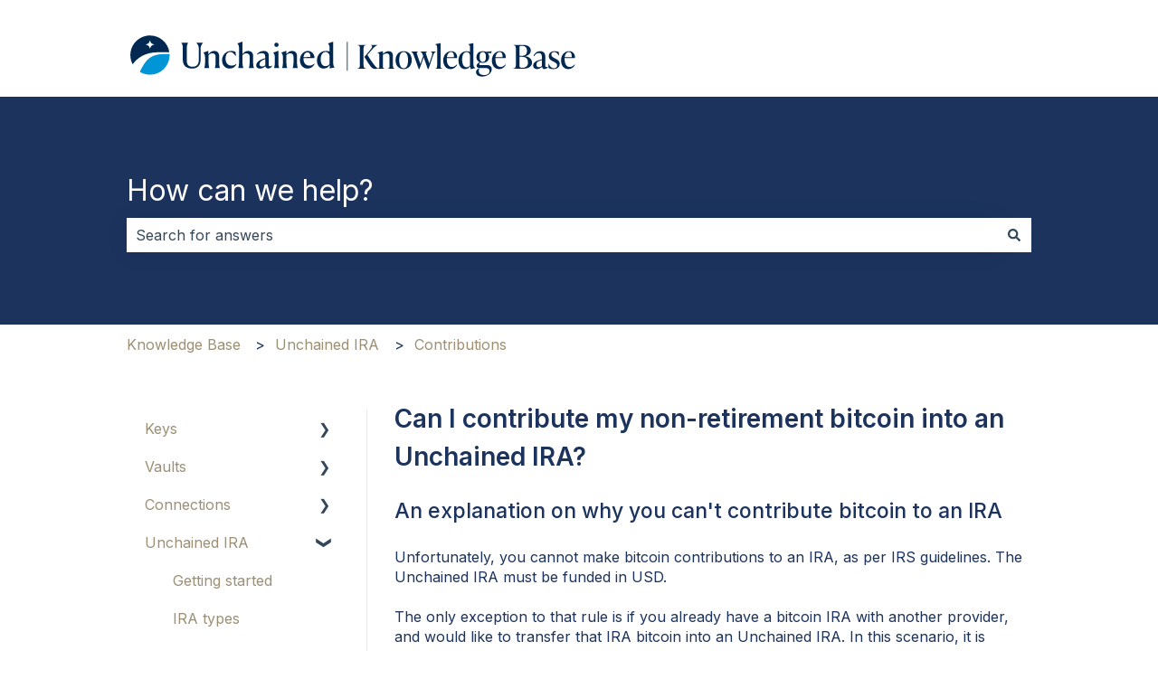

--- FILE ---
content_type: image/svg+xml
request_url: https://help.unchained.com/hubfs/Unchained%20Knowledge%20Base.svg
body_size: 5209
content:
<svg width="505" height="54" viewBox="0 0 505 54" fill="none" xmlns="http://www.w3.org/2000/svg">
<g clip-path="url(#clip0_9114_694)">
<path d="M62.0967 33.4121V21.0132C62.0967 17.9232 61.8391 16.655 60.6091 14.3503V14.273H67.873V14.3503C66.8684 16.2494 66.3854 17.9232 66.3854 21.0132V33.3026C66.3854 39.3733 68.9548 40.8218 72.9409 40.8218C78.0153 40.8218 79.7539 37.4356 79.7539 32.9679V21.6827C79.7539 18.3287 79.271 16.9511 77.0751 14.3439V14.2666H84.3775V14.3439C82.2138 16.9511 81.6987 18.3287 81.6987 21.6827V32.9293C81.6987 38.2532 79.3869 42.8368 72.2712 42.8368C66.7589 42.8368 62.1031 40.1201 62.1031 33.4121H62.0967Z" fill="#002851"/>
<path d="M85.7814 42.2059C86.4897 40.0815 86.6765 38.221 86.6765 34.7962V30.2899C86.6765 27.7213 85.8586 26.305 84.8863 25.2621V25.1849L90.3599 23.1377V26.8586L90.508 26.8973C92.1823 24.8115 94.0497 23.3244 96.7672 23.3244C100.27 23.3244 102.209 25.5196 102.209 28.9122V34.7576C102.209 38.2597 102.286 40.0815 103.104 42.2059V42.2832H97.482V42.2059C98.1904 40.0815 98.3385 38.0344 98.3385 34.7962V29.8457C98.3385 27.7213 97.3726 25.9381 94.7967 25.9381C93.1547 25.9381 91.6285 26.6462 90.5144 28.0625V34.764C90.5144 38.1502 90.5917 40.088 91.3709 42.2124V42.2896H85.7814V42.2124V42.2059Z" fill="#002851"/>
<path d="M121.347 38.0016C121.347 38.0016 121.373 38.0531 121.366 38.0788C120.239 40.7762 117.715 42.8363 113.896 42.8363C108.829 42.8363 105.441 39.1153 105.441 33.4116C105.441 27.7078 110.136 23.3174 115.204 23.3174C117.825 23.3174 119.338 23.8517 120.239 24.2895C120.278 24.3088 120.31 24.3474 120.317 24.3925L120.858 28.7314C120.858 28.7636 120.838 28.7958 120.806 28.8087L120.465 28.8924C120.465 28.8924 120.407 28.8924 120.388 28.8602C119.331 27.1091 116.93 24.4697 114.605 24.4697C111.404 24.4697 109.318 27.3023 109.318 31.8408C109.318 36.83 111.965 39.5466 115.951 39.5466C117.792 39.5466 119.634 39.0381 120.935 37.6926C120.961 37.6668 120.999 37.6668 121.032 37.6926L121.36 37.9887L121.347 38.0016Z" fill="#002851"/>
<path d="M123.35 42.2058C124.058 40.0813 124.206 38.2209 124.206 34.7961V20.0925C124.206 17.5625 123.388 16.1076 122.455 15.1034V14.9939L128.044 13.0176V26.8971H128.083C129.757 24.8113 131.625 23.3242 134.342 23.3242C137.845 23.3242 139.816 25.5194 139.816 28.9121V34.7961C139.816 38.2595 139.893 40.0813 140.672 42.2058V42.283H135.05V42.2058C135.759 40.0813 135.946 38.0342 135.946 34.7961V29.8455C135.946 27.7211 134.941 25.9379 132.372 25.9379C130.697 25.9379 129.203 26.6847 128.051 28.1009V34.8025C128.051 38.1565 128.199 40.0878 128.984 42.2122V42.2894H123.363V42.2122L123.35 42.2058Z" fill="#002851"/>
<path d="M143.19 39.2642C143.19 35.0926 148.928 32.1699 153.139 31.4618V29.6979C153.139 27.052 152.205 25.8224 149.527 25.8224C147.904 25.8224 145.953 26.2602 144.323 27.3932C144.298 27.4125 144.259 27.4061 144.24 27.3868L143.95 27.0971C143.95 27.0971 143.924 27.0327 143.943 27.0069C145.553 24.8696 148.329 23.3311 151.581 23.3311C155.754 23.3311 157.022 25.8289 157.022 28.6936V38.6397C157.022 39.6826 157.396 40.3908 158.51 40.3908C159.199 40.3908 159.785 40.1397 160.442 39.5732C160.467 39.5539 160.506 39.5474 160.532 39.5732L160.783 39.7985C160.783 39.7985 160.815 39.85 160.796 39.8822C160.152 41.144 158.89 42.7405 156.533 42.7405C154.485 42.7405 153.442 41.5882 153.216 40.0946C151.986 41.5495 149.939 42.8499 147.44 42.8499C144.942 42.8499 143.196 41.5495 143.196 39.277L143.19 39.2642ZM149.675 40.5324C151.13 40.5324 152.469 39.9015 153.139 39.1547V32.4274C149.971 33.1356 146.809 35.5368 146.809 38.1118C146.809 39.5989 147.891 40.5324 149.675 40.5324V40.5324Z" fill="#002851"/>
<path d="M162.972 42.2062C163.494 40.0818 163.867 38.1827 163.867 34.7965V30.4382C163.867 27.9791 163.05 26.492 162.077 25.4877V25.1916L167.699 23.1444V34.7643C167.699 38.0797 167.776 40.0882 168.555 42.2126V42.2899H162.966V42.2126L162.972 42.2062ZM163.269 16.5909C163.269 15.2519 164.273 14.209 165.58 14.209C166.888 14.209 167.924 15.2519 167.924 16.5909C167.924 17.8591 166.881 18.902 165.58 18.902C164.28 18.902 163.269 17.8591 163.269 16.5909V16.5909Z" fill="#002851"/>
<path d="M171.865 42.2059C172.574 40.0815 172.76 38.221 172.76 34.7962V30.2899C172.76 27.7213 171.943 26.305 170.97 25.2621V25.1849L176.444 23.1377V26.8586L176.592 26.8973C178.266 24.8115 180.134 23.3244 182.851 23.3244C186.354 23.3244 188.293 25.5196 188.293 28.9122V34.7576C188.293 38.2597 188.37 40.0815 189.188 42.2059V42.2832H183.566V42.2059C184.274 40.0815 184.423 38.0344 184.423 34.7962V29.8457C184.423 27.7213 183.457 25.9381 180.881 25.9381C179.239 25.9381 177.712 26.6462 176.598 28.0625V34.764C176.598 38.1502 176.676 40.088 177.455 42.2124V42.2896H171.865V42.2124V42.2059Z" fill="#002851"/>
<path d="M207.296 37.3647L207.65 37.6286C207.65 37.6286 207.682 37.6801 207.669 37.7123C206.504 40.5191 203.98 42.8367 200.09 42.8367C194.983 42.8367 191.525 38.9998 191.525 33.4506C191.525 27.2319 195.956 23.3242 200.354 23.3242C204.752 23.3242 207.953 27.4572 207.579 31.2554H195.434V31.8154C195.434 36.9527 198.152 39.5599 202.099 39.5599C204.128 39.5599 205.86 38.8646 207.199 37.3711C207.225 37.3454 207.264 37.3389 207.289 37.3647H207.296ZM195.479 30.2125L203.059 30.0387V29.6202C203.059 26.3499 201.983 24.8564 199.858 24.8564C197.424 24.8564 195.827 27.0838 195.479 30.206V30.2125Z" fill="#002851"/>
<path d="M224.341 23.9937V20.1312C224.341 17.6012 223.524 16.1076 222.59 15.142V15.0647L228.212 13.0176V34.0493C228.212 39.3346 228.656 40.268 229.963 41.4204V41.4976L224.489 42.7272V38.9676H224.38C223.259 40.944 220.993 42.8431 217.747 42.8431C213.091 42.8431 210.335 39.0835 210.335 33.9077C210.335 28.3198 213.8 23.3306 220.433 23.3306C221.92 23.3306 223.266 23.5882 224.341 24.0002V23.9937ZM219.724 40.1586C221.733 40.1586 223.298 39.2251 224.341 37.8153V28.5451C223.633 25.4164 221.695 24.483 219.911 24.483C216.595 24.483 214.469 27.8692 214.469 32.6008C214.469 37.3325 216.221 40.1586 219.724 40.1586V40.1586Z" fill="#002851"/>
<path d="M19.8016 37.004C17.5864 40.358 15.8864 43.5962 14.592 46.4995C17.8504 48.463 21.6755 49.5896 25.7582 49.5896C37.7294 49.5896 47.4338 39.8881 47.4338 27.9205C47.4338 27.5278 47.4209 27.1352 47.4016 26.7425H44.9545C36.9695 26.7425 26.7048 26.5429 19.8016 36.9976V37.004Z" fill="#0095D6"/>
<path d="M47.202 24.7724H34.8766C19.9819 24.7724 11.4688 31.3645 6.65206 38.1691C5.00997 35.1177 4.08267 31.6285 4.08267 27.9268C4.08267 15.9593 13.7871 6.25781 25.7582 6.25781C36.654 6.25781 45.6758 14.2984 47.202 24.7724Z" fill="#002851"/>
<path d="M25.9257 11.8007L26.312 12.9916C26.7371 14.2856 27.7545 15.3027 29.0489 15.7276L30.2402 16.1139C30.369 16.1589 30.369 16.3392 30.2402 16.3778L29.0489 16.7641C27.7545 17.189 26.7371 18.2061 26.312 19.5001L25.9257 20.691C25.8806 20.8198 25.7003 20.8198 25.6616 20.691L25.2753 19.5001C24.8503 18.2061 23.8328 17.189 22.5385 16.7641L21.3471 16.3778C21.2184 16.3328 21.2184 16.1525 21.3471 16.1139L22.5385 15.7276C23.8328 15.3027 24.8503 14.2856 25.2753 12.9916L25.6616 11.8007C25.7067 11.6719 25.887 11.6719 25.9257 11.8007V11.8007Z" fill="white"/>
</g>
<path d="M255.19 43V42.5658C257.651 42.5658 257.796 40.7564 257.796 38.0786V21.5774C257.796 18.8995 257.651 17.0902 255.19 17.0902V16.656H264.454V17.0902C261.994 17.0902 261.849 18.8995 261.849 21.5774V38.0786C261.849 40.7564 261.994 42.5658 264.454 42.5658V43H255.19ZM274.08 43.1447C270.968 43.1447 269.593 40.684 262.79 29.9727L269.122 22.3373C270.642 20.4918 271.366 19.37 271.366 18.3567C271.366 17.4521 270.823 17.1626 270.099 17.0902V16.656H277.047V17.0902C275.817 17.3073 273.537 19.0443 270.172 22.9887L266.119 27.8015C272.488 37.6805 275.853 42.1315 277.699 42.5658V43C276.432 43.1447 274.876 43.1447 274.08 43.1447ZM277.773 43V42.5658C279.256 42.5658 279.365 41.3354 279.365 39.0194V28.9595C279.365 26.6435 278.75 25.9922 277.519 25.5579V25.1237L282.839 23.6762H283.128V26.6797C285.01 24.9428 287.398 23.6038 289.714 23.6038C292.609 23.6038 294.346 25.6303 294.346 29.249V39.0194C294.346 41.3354 294.455 42.5658 295.939 42.5658V43H288.991V42.5658C290.474 42.5658 290.583 41.3354 290.583 39.0194V30.3346C290.583 27.8015 290.004 26.0645 287.435 26.0645C286.132 26.0645 284.503 26.7159 283.128 27.7291V39.0194C283.128 41.3354 283.237 42.5658 284.721 42.5658V43H277.773ZM306.15 43.4342C300.866 43.4342 297.248 39.6708 297.248 33.5914C297.248 27.5844 301.011 23.6038 306.222 23.6038C311.505 23.6038 315.124 27.3673 315.124 33.4467C315.124 39.4537 311.361 43.4342 306.15 43.4342ZM306.222 42.4934C309.551 42.4934 311.071 38.8747 311.071 33.519C311.071 28.3805 309.479 24.5447 306.15 24.5447C302.821 24.5447 301.301 28.1634 301.301 33.519C301.301 38.6576 302.893 42.4934 306.222 42.4934ZM322.896 43.4342L317.432 28.3443C316.454 25.6665 315.875 24.6894 314.645 24.4723V24.0381H321.955V24.4723C320.399 24.6171 320.435 25.5941 321.05 27.3673L324.633 37.572L327.781 28.8871L327.564 28.3081C326.623 25.6303 326.008 24.6894 324.777 24.4723V24.0381H332.087V24.4723C330.459 24.6171 330.567 25.5941 331.183 27.3673L334.548 37.3187L337.081 29.6109C338.275 25.9922 337.949 24.6894 336.357 24.4723V24.0381H341.496V24.4723C340.41 24.6894 339.469 25.9198 338.167 29.828L333.607 43.4342H332.883L328.36 30.5155L323.619 43.4342H322.896ZM341.557 43V42.5658C343.041 42.5658 343.15 41.3354 343.15 39.0194V19.6957C343.15 17.3797 342.534 16.7283 341.304 16.2941V15.8598L346.624 14.7019H346.913V39.0194C346.913 41.3354 347.022 42.5658 348.505 42.5658V43H341.557ZM357.899 43.4342C352.833 43.4342 349.938 39.128 349.938 33.8085C349.938 27.9463 353.774 23.6038 358.731 23.6038C362.893 23.6038 365.643 26.5712 365.353 31.3478H353.882C353.846 31.6011 353.846 31.8544 353.846 32.1078C353.846 37.4272 355.692 41.0821 359.708 41.0821C362.024 41.0821 363.653 39.6708 364.738 38.2957L365.39 38.6938C364.051 40.9012 361.807 43.4342 357.899 43.4342ZM358.55 24.5447C355.909 24.5447 354.389 27.0778 353.955 30.2622H361.699C361.952 26.535 361.083 24.5447 358.55 24.5447ZM373.96 43.4342C369.726 43.4342 366.759 39.4899 366.759 33.9533C366.759 27.4035 370.884 23.6038 375.733 23.6038C377.217 23.6038 378.484 23.9657 379.569 24.5085V19.6957C379.569 17.3797 378.954 16.7283 377.724 16.2941V15.8598L383.043 14.7019H383.333V38.151C383.333 40.4669 383.948 41.4802 385.178 41.9144V42.3486L380.582 43.4342H380.293L379.714 40.5031C378.303 42.2039 376.312 43.4342 373.96 43.4342ZM370.812 32.9039C370.812 37.572 372.332 41.4078 375.697 41.4078C377.289 41.4078 378.556 40.5393 379.569 39.4537V29.6832C379.569 26.4264 378.23 24.5447 375.77 24.5447C372.296 24.5447 370.812 28.2719 370.812 32.9039ZM393.609 36.4502C392.669 36.4502 391.8 36.3416 391.04 36.0883C389.918 36.8844 389.665 37.3187 389.665 37.8977C389.665 38.4766 390.063 38.9109 391.076 38.9109H397.481C401.462 38.9109 403.525 40.4669 403.525 43.6514C403.525 48.5728 397.952 51.6848 392.958 51.6848C388.543 51.6848 386.155 49.4774 386.155 46.7634C386.155 44.9541 387.313 43.9409 388.833 42.9276L389.303 42.6381H390.172C389.412 43.4704 389.195 44.4113 389.195 45.5331C389.195 48.3918 391.438 50.0203 395.129 50.0203C398.458 50.0203 401.064 48.428 401.064 45.5331C401.064 43.5066 399.725 42.2401 397.047 42.2401H389.846C387.747 42.2401 386.806 41.0821 386.806 39.6708C386.806 38.1148 387.964 36.993 390.135 35.7626C387.928 34.7494 386.589 32.7591 386.589 30.0813C386.589 26.1731 389.52 23.6038 393.682 23.6038C394.985 23.6038 396.179 23.8571 397.156 24.2914L403.525 23.7486L402.873 25.8836L399.001 25.5579C400.051 26.6435 400.666 28.1272 400.666 29.9727C400.666 33.8809 397.807 36.4502 393.609 36.4502ZM393.646 35.5093C396.106 35.5093 397.12 33.3743 397.12 30.0089C397.12 26.6435 396.106 24.5447 393.646 24.5447C391.185 24.5447 390.135 26.6435 390.135 30.0089C390.135 33.3743 391.149 35.5093 393.646 35.5093ZM411.649 43.4342C406.583 43.4342 403.688 39.128 403.688 33.8085C403.688 27.9463 407.524 23.6038 412.481 23.6038C416.643 23.6038 419.393 26.5712 419.104 31.3478H407.632C407.596 31.6011 407.596 31.8544 407.596 32.1078C407.596 37.4272 409.442 41.0821 413.458 41.0821C415.774 41.0821 417.403 39.6708 418.488 38.2957L419.14 38.6938C417.801 40.9012 415.557 43.4342 411.649 43.4342ZM412.3 24.5447C409.659 24.5447 408.139 27.0778 407.705 30.2622H415.449C415.702 26.535 414.834 24.5447 412.3 24.5447ZM427.573 43V42.5658C430.033 42.5658 430.178 40.7564 430.178 38.0786V21.5774C430.178 18.8995 430.033 17.0902 427.573 17.0902V16.656H437.705C443.965 16.656 446.679 19.2252 446.679 22.8077C446.679 26.7883 443.495 28.6338 440.455 29.1042V29.1766C444.219 29.4661 448.055 31.8544 448.055 36.2692C448.055 39.8156 445.196 43 438.212 43H427.573ZM435.606 17.6692C434.738 17.6692 434.231 18.1034 434.231 18.9719V28.7424H436.909C440.926 28.7424 442.482 26.4626 442.482 23.3867C442.482 19.6957 440.636 17.6692 436.764 17.6692H435.606ZM437.162 41.9868C441.179 41.9868 443.64 40.0327 443.64 36.0521C443.64 32.2163 441.215 29.828 437.054 29.828H434.231V39.6708C434.231 40.4307 434.231 41.9868 437.162 41.9868ZM453.498 43.4342C451.037 43.4342 449.3 41.9144 449.3 39.4537C449.3 36.812 451.29 34.7132 455.633 33.4829L458.998 32.542V30.1175C458.998 29.1042 458.998 25.6303 455.56 25.6303C453.208 25.6303 451.544 27.1502 450.53 29.1042L449.807 28.8147C450.53 26.4988 453.027 23.6038 457.189 23.6038C460.844 23.6038 462.725 26.0284 462.725 29.647V38.8747C462.725 40.0689 462.725 41.263 463.811 41.263C464.354 41.263 464.788 40.9373 465.078 40.6479L465.584 41.1183C465.005 41.9868 463.703 43.4342 461.748 43.4342C459.831 43.4342 459.324 41.9506 459.215 40.6479C457.768 42.3486 455.56 43.4342 453.498 43.4342ZM452.955 38.3681C452.955 40.3945 454.113 41.3716 455.597 41.3716C456.863 41.3716 458.13 40.6479 458.998 39.8879V33.4829L456.863 34.2066C455.343 34.7132 452.955 35.4731 452.955 38.3681ZM471.739 43.4342C469.893 43.4342 467.758 43 466.419 42.3486L466.13 37.572H466.564C467.975 40.684 469.423 42.4934 472.173 42.4934C474.236 42.4934 475.864 41.4078 475.864 39.3813C475.864 37.4634 474.67 36.7035 471.992 35.256L470.581 34.4961C468.808 33.5552 466.6 32.2887 466.6 29.1042C466.6 25.6665 469.314 23.6038 472.861 23.6038C474.308 23.6038 476.407 23.9295 477.818 24.6171V28.5976H477.384C476.371 25.9198 474.851 24.5447 472.571 24.5447C470.653 24.5447 469.423 25.6665 469.423 27.3673C469.423 29.5747 471.341 30.4793 472.354 31.0221L473.729 31.7459C476.19 33.0486 478.687 34.2066 478.687 37.572C478.687 41.1545 475.864 43.4342 471.739 43.4342ZM488.122 43.4342C483.056 43.4342 480.161 39.128 480.161 33.8085C480.161 27.9463 483.997 23.6038 488.954 23.6038C493.116 23.6038 495.866 26.5712 495.577 31.3478H484.105C484.069 31.6011 484.069 31.8544 484.069 32.1078C484.069 37.4272 485.915 41.0821 489.931 41.0821C492.247 41.0821 493.876 39.6708 494.961 38.2957L495.613 38.6938C494.274 40.9012 492.03 43.4342 488.122 43.4342ZM488.774 24.5447C486.132 24.5447 484.612 27.0778 484.178 30.2622H491.922C492.175 26.535 491.307 24.5447 488.774 24.5447Z" fill="#002851"/>
<line x1="243.838" y1="13.3018" x2="243.838" y2="45.2249" stroke="#002851" stroke-width="0.846448"/>
<defs>
<clipPath id="clip0_9114_694">
<rect width="229.963" height="51.501" fill="white" transform="translate(0 2.17676)"/>
</clipPath>
</defs>
</svg>
